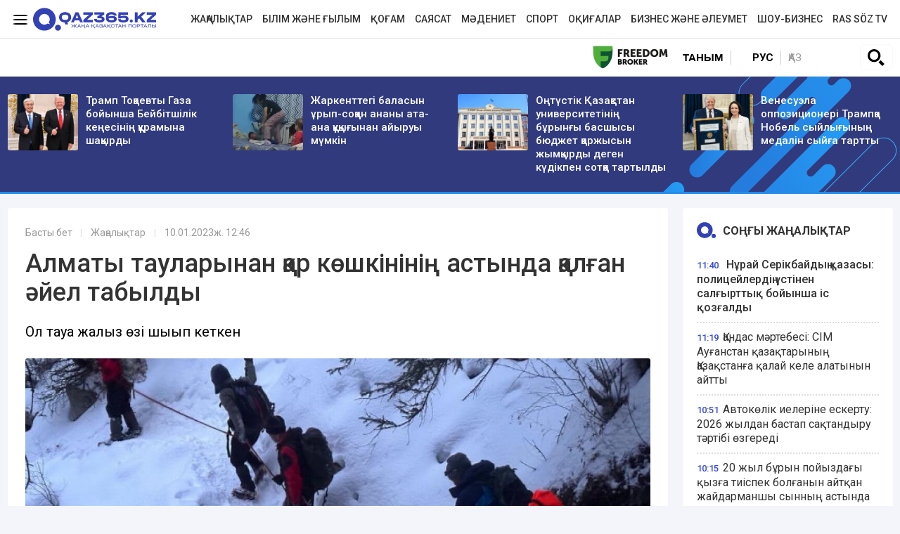

--- FILE ---
content_type: text/html; charset=UTF-8
request_url: https://qaz365.kz/news/542-almaty-taularynan-kar-koshkininin-astynda-kalgan-iel-tabyldy/
body_size: 13244
content:
<!DOCTYPE html>
<html lang="kk" prefix="og: http://ogp.me/ns#">
<head >
    <title>Алматы тауларынан қар көшкінінің астында қалған әйел табылды</title>
    <meta charset="UTF-8" />
<meta name="description" content="Ол тауға жалғыз өзі шығып кеткен" />
<meta name="robots" content="follow, index, max-snippet:-1, max-video-preview:-1, max-image-preview:large" />
<meta property="og:site_name" content="Qaz365.kz - Жаңа Қазақстан порталы" />
<meta property="og:title" content="Алматы тауларынан қар көшкінінің астында қалған әйел табылды" />
<meta property="og:headline" content="Qaz365.kz &minus; еліміздегі және әлемдегі маңызды оқиғалар туралы хабардар ететін қоғамдық-саяси және ақпараттық-сараптамалық интернет-басылым." />
<meta property="og:description" content="Ол тауға жалғыз өзі шығып кеткен" />
<meta property="og:url" content="https://qaz365.kz/news/542-almaty-taularynan-kar-koshkininin-astynda-kalgan-iel-tabyldy/" />
<meta property="og:image" content="https://qaz365.kz/cache/imagine/1200/uploads/news/2023/01/10/63bd1b79b3cf8347927672.jpeg" />
<meta property="og:type" content="article" />
<meta property="og:locale" content="kk-KZ" />
<meta property="article:tag" content="Алматы, Қар" />
<meta property="news_keywords" content="Алматы, Қар" />
<meta property="article:section" content="Жаңалықтар" />
<meta property="article:published_time" content="2023-01-10T12:46:00+05:00" />
<meta property="article:modified_time" content="2023-01-10T13:02:01+05:00" />
<meta property="og:updated_time" content="2023-01-10T13:02:01+05:00" />
<meta property="twitter:card" content="summary_large_image" />
<meta property="twitter:title" content="Алматы тауларынан қар көшкінінің астында қалған әйел табылды" />
<meta property="twitter:description" content="Ол тауға жалғыз өзі шығып кеткен" />
<meta property="og:image:alt" content="Алматы тауларынан қар көшкінінің астында қалған әйел табылды" />
<meta property="twitter:image" content="https://qaz365.kz/cache/imagine/1200/uploads/news/2023/01/10/63bd1b79b3cf8347927672.jpeg" />
<meta property="og:image:secure_url" content="https://qaz365.kz/cache/imagine/1200/uploads/news/2023/01/10/63bd1b79b3cf8347927672.jpeg" />
<meta property="og:image:width" content="1200" />
<meta property="og:image:height" content="675" />
<meta property="og:image:type" content="image/jpeg" />

    <link rel="canonical" href="https://qaz365.kz/news/542-almaty-taularynan-kar-koshkininin-astynda-kalgan-iel-tabyldy/"/>

    

    <link rel="apple-touch-icon" sizes="57x57" href="/build/favicons/apple-icon-57x57.png">
<link rel="apple-touch-icon" sizes="60x60" href="/build/favicons/apple-icon-60x60.png">
<link rel="apple-touch-icon" sizes="72x72" href="/build/favicons/apple-icon-72x72.png">
<link rel="apple-touch-icon" sizes="76x76" href="/build/favicons/apple-icon-76x76.png">
<link rel="apple-touch-icon" sizes="114x114" href="/build/favicons/apple-icon-114x114.png">
<link rel="apple-touch-icon" sizes="120x120" href="/build/favicons/apple-icon-120x120.png">
<link rel="apple-touch-icon" sizes="144x144" href="/build/favicons/apple-icon-144x144.png">
<link rel="apple-touch-icon" sizes="152x152" href="/build/favicons/apple-icon-152x152.png">
<link rel="apple-touch-icon" sizes="180x180" href="/build/favicons/apple-icon-180x180.png">
<link rel="icon" type="image/png" sizes="192x192"  href="/build/favicons/android-icon-192x192.png">
<link rel="icon" type="image/png" sizes="32x32" href="/build/favicons/favicon-32x32.png">
<link rel="icon" type="image/png" sizes="96x96" href="/build/favicons/favicon-96x96.png">
<link rel="icon" type="image/png" sizes="16x16" href="/build/favicons/favicon-16x16.png">
<link rel="manifest" href="/build/favicons/manifest.json">
<meta name="msapplication-TileColor" content="#ffffff">
<meta name="msapplication-TileImage" content="/build/favicons/ms-icon-144x144.png">
<meta name="theme-color" content="#ffffff">
    <meta name="viewport" content="width=device-width, initial-scale=1, shrink-to-fit=no">

                    <link rel="stylesheet" href="/build/app.575afd82.css">

        <link href="/custom.css?1767941057" type="text/css" rel="stylesheet"/>
    

    <link rel="stylesheet" href="/build/news.ef1382c7.css">

                <script type="application/ld+json">{"@context":"https:\/\/schema.org","@type":"WebSite","@id":"https:\/\/qaz365.kz\/#website","url":"https:\/\/qaz365.kz\/","name":"\u0410\u043b\u043c\u0430\u0442\u044b \u0442\u0430\u0443\u043b\u0430\u0440\u044b\u043d\u0430\u043d \u049b\u0430\u0440 \u043a\u04e9\u0448\u043a\u0456\u043d\u0456\u043d\u0456\u04a3 \u0430\u0441\u0442\u044b\u043d\u0434\u0430 \u049b\u0430\u043b\u0493\u0430\u043d \u04d9\u0439\u0435\u043b \u0442\u0430\u0431\u044b\u043b\u0434\u044b","potentialAction":{"@type":"SearchAction","target":"https:\/\/qaz365.kz\/search\/?search_text={search_term_string}","query-input":"required name=search_term_string"}}</script>
        <script type="application/ld+json">{"@context":"http:\/\/schema.org","@type":"WebPage","headline":"\u0410\u043b\u043c\u0430\u0442\u044b \u0442\u0430\u0443\u043b\u0430\u0440\u044b\u043d\u0430\u043d \u049b\u0430\u0440 \u043a\u04e9\u0448\u043a\u0456\u043d\u0456\u043d\u0456\u04a3 \u0430\u0441\u0442\u044b\u043d\u0434\u0430 \u049b\u0430\u043b\u0493\u0430\u043d \u04d9\u0439\u0435\u043b \u0442\u0430\u0431\u044b\u043b\u0434\u044b","url":"https:\/\/qaz365.kz\/","image":{"@type":"ImageObject","url":"https:\/\/qaz365.kz\/build\/images\/qazlogo.png","width":600,"height":110}}</script>
        <script type="application/ld+json">{"@context":"https:\/\/schema.org","@type":"Organization","@id":"https:\/\/qaz365.kz\/#organization","name":"Qaz365.kz","email":"info@qaz365.kz","url":"https:\/\/qaz365.kz\/","sameAs":[],"address":{"@type":"PostalAddress","streetAddress":"\u0443\u043b. \u0422\u043e\u0440\u0430\u0439\u0493\u044b\u0440\u043e\u0432 19 \u0430","addressLocality":"\u0433. \u0410\u043b\u043c\u0430\u0442\u044b","addressRegion":"\u0433. \u0410\u043b\u043c\u0430\u0442\u044b","postalCode":"010000","addressCountry":{"@type":"Country","name":"KZ"}},"contactPoint":{"@type":"ContactPoint","telephone":"+7 (701) 9440263","contactType":"technical support"},"logo":{"@type":"ImageObject","url":"https:\/\/qaz365.kz\/build\/images\/qazlogo.png","width":600,"height":110}}</script>
    

    <script type="application/ld+json">{"@context":"https:\/\/schema.org","@type":"NewsArticle","name":"\u0410\u043b\u043c\u0430\u0442\u044b \u0442\u0430\u0443\u043b\u0430\u0440\u044b\u043d\u0430\u043d \u049b\u0430\u0440 \u043a\u04e9\u0448\u043a\u0456\u043d\u0456\u043d\u0456\u04a3 \u0430\u0441\u0442\u044b\u043d\u0434\u0430 \u049b\u0430\u043b\u0493\u0430\u043d \u04d9\u0439\u0435\u043b \u0442\u0430\u0431\u044b\u043b\u0434\u044b","headline":"\u0410\u043b\u043c\u0430\u0442\u044b \u0442\u0430\u0443\u043b\u0430\u0440\u044b\u043d\u0430\u043d \u049b\u0430\u0440 \u043a\u04e9\u0448\u043a\u0456\u043d\u0456\u043d\u0456\u04a3 \u0430\u0441\u0442\u044b\u043d\u0434\u0430 \u049b\u0430\u043b\u0493\u0430\u043d \u04d9\u0439\u0435\u043b \u0442\u0430\u0431\u044b\u043b\u0434\u044b","description":"\u041e\u043b \u0442\u0430\u0443\u0493\u0430 \u0436\u0430\u043b\u0493\u044b\u0437 \u04e9\u0437\u0456 \u0448\u044b\u0493\u044b\u043f \u043a\u0435\u0442\u043a\u0435\u043d","articleBody":"\u0416\u043e\u0493\u0430\u043b\u0493\u0430\u043d \u04d9\u0439\u0435\u043b \u0410\u043b\u043c\u0430\u0430\u0440\u0430\u0441\u0430\u043d \u0442\u0430\u0443\u043b\u0430\u0440\u044b\u043d\u0430\u043d \u0442\u0430\u0431\u044b\u043b\u0434\u044b, \u0434\u0435\u043f \u0445\u0430\u0431\u0430\u0440\u043b\u0430\u0439\u0434\u044b qaz365.kz \u0442\u0456\u043b\u0448\u0456\u0441\u0456 \u0422\u0416\u041c \u0026quot;\u0420\u0416\u049a\u0416\u0026quot; \u041c\u041c \u0431\u0430\u0441\u043f\u0430\u0441\u04e9\u0437 \u049b\u044b\u0437\u043c\u0435\u0442\u0456\u043d\u0435 \u0441\u0456\u043b\u0442\u0435\u043c\u0435 \u0436\u0430\u0441\u0430\u043f.\r\n\r\n\u0412\u0435\u0434\u043e\u043c\u0441\u0442\u0432\u043e \u043c\u04d9\u043b\u0456\u043c\u0435\u0442\u0456\u043d\u0448\u0435, 7 \u049b\u0430\u04a3\u0442\u0430\u0440\u0434\u0430 1983 \u0436\u044b\u043b\u044b \u0442\u0443\u0493\u0430\u043d \u0442\u0443\u0440\u0438\u0441\u0442 \u04d9\u0439\u0435\u043b \u0442\u0430\u0443\u0493\u0430, \u0026quot;\u0422\u0435\u0440\u0440\u0430\u0026quot; \u0430\u043b\u0430\u04a3\u044b\u043d\u0430 \u0436\u0430\u043b\u0493\u044b\u0437 \u04e9\u0437\u0456 \u0448\u044b\u049b\u049b\u0430\u043d. \u0416\u0430\u044f\u0443 \u0441\u0435\u0440\u0443\u0435\u043d\u0434\u0435\u043f \u0431\u043e\u043b\u0493\u0430\u043d\u043d\u0430\u043d \u043a\u0435\u0439\u0456\u043d \u043e\u043b \u043a\u04e9\u043b\u0456\u043a\u043a\u0435 \u0442\u04af\u0441\u043a\u0435\u043d \u043a\u0435\u0437\u0434\u0435 \u0442\u0435\u043b\u0435\u0444\u043e\u043d\u044b\u043d \u0436\u04d9\u043d\u0435 \u0431\u0430\u049b\u044b\u043b\u0430\u0443 \u0442\u0430\u044f\u049b\u0448\u0430\u043b\u0430\u0440\u044b\u043d \u0436\u043e\u0493\u0430\u043b\u0442\u044b\u043f \u0430\u043b\u0493\u0430\u043d. \u04d8\u0439\u0435\u043b \u0442\u0430\u0443\u0434\u0430\u043d \u0442\u04af\u0441\u0456\u043f \u0431\u0430\u0440\u0430 \u0436\u0430\u0442\u049b\u0430\u043d\u0434\u0430, \u049b\u0430\u0440 \u043a\u04e9\u0448\u043a\u0456\u043d\u0456 \u0436\u04af\u0440\u0456\u043f, \u043e\u043b \u049b\u04b1\u043b\u0430\u043f \u049b\u0430\u043b\u0493\u0430\u043d. \u041e\u0441\u044b\u043b\u0430\u0439\u0448\u0430, \u043a\u04e9\u0448\u043a\u0456\u043d \u043e\u043d\u044b \u0026quot;\u041f\u0440\u043e\u0445\u043e\u0434\u043d\u0430\u044f\u0026quot; \u04e9\u0437\u0435\u043d\u0456\u043d\u0435 \u049b\u0430\u0440\u0430\u0439 \u0430\u043b\u044b\u043f \u043a\u0435\u0442\u043a\u0435\u043d.\r\n\r\n9 \u049b\u0430\u04a3\u0442\u0430\u0440\u0434\u0430 \u0441\u0430\u0493\u0430\u0442 5 \u0448\u0430\u043c\u0430\u0441\u044b\u043d\u0434\u0430 \u049a\u0420 \u0422\u0416\u041c \u0026quot;\u0420\u0416\u049a\u0416\u0026quot; \u041c\u041c \u043a\u0435\u0437\u0435\u043a\u0448\u0456 \u0431\u04e9\u043b\u0456\u043c\u0456\u043d\u0435 \u0410\u043b\u043c\u0430\u0430\u0440\u0430\u0441\u0430\u043d \u0448\u0430\u0442\u049b\u0430\u043b\u044b\u043d\u0434\u0430 \u0436\u043e\u0493\u0430\u043b\u0493\u0430\u043d \u04d9\u0439\u0435\u043b \u0442\u0443\u0440\u0430\u043b\u044b \u0448\u0430\u049b\u044b\u0440\u0443 \u043a\u0435\u043b\u0456\u043f \u0442\u04af\u0441\u043a\u0435\u043d. \u0416\u0435\u043a\u0435 \u049b\u04b1\u0440\u0430\u043c\u043d\u044b\u04a3 11 \u049b\u04b1\u0442\u049b\u0430\u0440\u0443\u0448\u044b\u0441\u044b, \u043e\u043d\u044b\u04a3 \u0456\u0448\u0456\u043d\u0434\u0435 1 \u043a\u0438\u043d\u043e\u043b\u043e\u0433\u0438\u044f \u0435\u0441\u0435\u043f\u0442\u043e\u0431\u044b\u043d\u0430\u043d \u0442\u04b1\u0440\u0430\u0442\u044b\u043d \u0436\u0435\u0434\u0435\u043b \u0442\u043e\u043f \u049b\u04b1\u0442\u049b\u0430\u0440\u0443\u0493\u0430 \u0448\u044b\u049b\u049b\u0430\u043d. \u0420\u0416\u049a\u0416 \u049b\u044b\u0437\u043c\u0435\u0442\u043a\u0435\u0440\u043b\u0435\u0440\u0456 \u0442\u0443\u0440\u0438\u0441\u0442\u0456 \u0442\u04af\u043d\u0456 \u0431\u043e\u0439\u044b \u0436\u0430\u0440\u0442\u0430\u0441\u0442\u044b \u0436\u04d9\u043d\u0435 \u049b\u0430\u0440\u043b\u044b \u0442\u0430\u0443\u043b\u0430\u0440\u0434\u0430\u043d \u0456\u0437\u0434\u0435\u0433\u0435\u043d. \u0406\u0437\u0434\u0435\u0443 \u0442\u04af\u043d\u0456 \u0431\u043e\u0439\u044b \u0436\u0430\u043b\u0493\u0430\u0441\u0442\u044b. \u0422\u04af\u043d\u0433\u0456 \u0441\u0430\u0493\u0430\u0442 4-\u043a\u0435 \u0442\u0430\u044f\u0443 \u0437\u0430\u0440\u0434\u0430\u043f \u0448\u0435\u043a\u043a\u0435\u043d \u0442\u0443\u0440\u0438\u0441\u0442 \u0442\u0430\u0431\u044b\u043b\u0434\u044b.\r\n\r\n\u0420\u0416\u049a\u0416 \u049b\u04b1\u0442\u049b\u0430\u0440\u0443\u0448\u044b\u043b\u0430\u0440\u044b \u0431\u0430\u0440\u043b\u044b\u049b \u049b\u0430\u0436\u0435\u0442 \u043a\u04e9\u043c\u0435\u043a \u043a\u04e9\u0440\u0441\u0435\u0442\u0456\u043f, \u0442\u0443\u0440\u0438\u0441\u0442\u0442\u0456 \u041f\u0440\u043e\u0445\u043e\u0434\u043d\u043e\u0435 \u0448\u0430\u0442\u049b\u0430\u043b\u044b\u043d\u0430 \u049b\u0430\u0440\u0430\u0439 \u0442\u0430\u0441\u044b\u043c\u0430\u043b\u0434\u0430\u0493\u0430\u043d. \u041a\u0435\u0439\u0456\u043d \u0437\u0430\u0440\u0434\u0430\u043f \u0448\u0435\u0433\u0443\u0448\u0456 \u0410\u041c\u041e \u0431\u0440\u0438\u0433\u0430\u0434\u0430\u0441\u044b\u043d\u0430 \u0442\u0430\u0431\u044b\u0441\u0442\u0430\u043b\u0493\u0430\u043d.","dateCreated":"2023-01-10T14:02:01+06:00","datePublished":"2023-01-10T12:46:00+05:00","dateModified":"2023-01-10T13:02:01+05:00","articleSection":"\u0416\u0430\u04a3\u0430\u043b\u044b\u049b\u0442\u0430\u0440","publisher":{"@type":"Organization","name":"Qaz365.kz","url":"\/","address":{"@type":"PostalAddress","streetAddress":"\u0443\u043b. \u0422\u043e\u0440\u0430\u0439\u0493\u044b\u0440\u043e\u0432 19 \u0430","addressLocality":"\u0433. \u0410\u043b\u043c\u0430\u0442\u044b","addressRegion":"\u0433. \u0410\u043b\u043c\u0430\u0442\u044b","postalCode":"010000","addressCountry":{"@type":"Country","name":"KZ"}},"contactPoint":{"@type":"ContactPoint","telephone":"+7 (701) 9440263","contactType":"technical support"},"logo":{"@type":"ImageObject","url":"https:\/\/qaz365.kz\/build\/images\/qazlogo.png","width":600,"height":110},"sameAs":[]},"url":"https:\/\/qaz365.kz\/news\/542-almaty-taularynan-kar-koshkininin-astynda-kalgan-iel-tabyldy\/","mainEntityOfPage":{"@type":"WebPage","@id":"https:\/\/qaz365.kz\/news\/542-almaty-taularynan-kar-koshkininin-astynda-kalgan-iel-tabyldy\/","name":"\u0410\u043b\u043c\u0430\u0442\u044b \u0442\u0430\u0443\u043b\u0430\u0440\u044b\u043d\u0430\u043d \u049b\u0430\u0440 \u043a\u04e9\u0448\u043a\u0456\u043d\u0456\u043d\u0456\u04a3 \u0430\u0441\u0442\u044b\u043d\u0434\u0430 \u049b\u0430\u043b\u0493\u0430\u043d \u04d9\u0439\u0435\u043b \u0442\u0430\u0431\u044b\u043b\u0434\u044b"},"author":{"@type":"Person","name":"Qaz365","url":"https:\/\/qaz365.kz\/author\/1\/"},"image":{"@type":"ImageObject","url":"https:\/\/qaz365.kz\/cache\/imagine\/1200\/uploads\/news\/2023\/01\/10\/63bd1b79b3cf8347927672.jpeg","width":1200,"height":675}}</script>
    <script type="application/ld+json">{"@context":"https:\/\/schema.org","@type":"hentry","entry-title":"\u0410\u043b\u043c\u0430\u0442\u044b \u0442\u0430\u0443\u043b\u0430\u0440\u044b\u043d\u0430\u043d \u049b\u0430\u0440 \u043a\u04e9\u0448\u043a\u0456\u043d\u0456\u043d\u0456\u04a3 \u0430\u0441\u0442\u044b\u043d\u0434\u0430 \u049b\u0430\u043b\u0493\u0430\u043d \u04d9\u0439\u0435\u043b \u0442\u0430\u0431\u044b\u043b\u0434\u044b","published":"2023-01-10T12:46:00+05:00","updated":"2023-01-10T13:02:01+05:00"}</script>
    <script type="application/ld+json">{"@context":"https:\/\/schema.org","@type":"BreadcrumbList","itemListElement":[{"@type":"ListItem","position":1,"item":{"@id":"https:\/\/qaz365.kz\/","url":"https:\/\/qaz365.kz\/","name":"\u0410\u043b\u043c\u0430\u0442\u044b \u0442\u0430\u0443\u043b\u0430\u0440\u044b\u043d\u0430\u043d \u049b\u0430\u0440 \u043a\u04e9\u0448\u043a\u0456\u043d\u0456\u043d\u0456\u04a3 \u0430\u0441\u0442\u044b\u043d\u0434\u0430 \u049b\u0430\u043b\u0493\u0430\u043d \u04d9\u0439\u0435\u043b \u0442\u0430\u0431\u044b\u043b\u0434\u044b"}},{"@type":"ListItem","position":2,"item":{"@id":"https:\/\/qaz365.kz\/news\/","url":"https:\/\/qaz365.kz\/news\/","name":"\u0416\u0430\u04a3\u0430\u043b\u044b\u049b\u0442\u0430\u0440"}},{"@type":"ListItem","position":3,"item":{"@id":"https:\/\/qaz365.kz\/news\/542-almaty-taularynan-kar-koshkininin-astynda-kalgan-iel-tabyldy\/","url":"https:\/\/qaz365.kz\/news\/542-almaty-taularynan-kar-koshkininin-astynda-kalgan-iel-tabyldy\/","name":"\u0410\u043b\u043c\u0430\u0442\u044b \u0442\u0430\u0443\u043b\u0430\u0440\u044b\u043d\u0430\u043d \u049b\u0430\u0440 \u043a\u04e9\u0448\u043a\u0456\u043d\u0456\u043d\u0456\u04a3 \u0430\u0441\u0442\u044b\u043d\u0434\u0430 \u049b\u0430\u043b\u0493\u0430\u043d \u04d9\u0439\u0435\u043b \u0442\u0430\u0431\u044b\u043b\u0434\u044b"}}]}</script>

            <link href="https://qaz365.kz/amp/news/542-almaty-taularynan-kar-koshkininin-astynda-kalgan-iel-tabyldy/"
          rel="amphtml"/>

    <!-- Google tag (gtag.js) -->
<script async src="https://www.googletagmanager.com/gtag/js?id=G-7TDHHTPYBX"></script>
<script>
    window.dataLayer = window.dataLayer || [];
    function gtag(){dataLayer.push(arguments);}
    gtag('js', new Date());

    gtag('config', 'G-7TDHHTPYBX');
</script>    <!-- Yandex.Metrika counter -->
<script type="text/javascript" >
    (function(m,e,t,r,i,k,a){m[i]=m[i]||function(){(m[i].a=m[i].a||[]).push(arguments)};
        m[i].l=1*new Date();
        for (var j = 0; j < document.scripts.length; j++) {if (document.scripts[j].src === r) { return; }}
        k=e.createElement(t),a=e.getElementsByTagName(t)[0],k.async=1,k.src=r,a.parentNode.insertBefore(k,a)})
    (window, document, "script", "https://mc.yandex.ru/metrika/tag.js", "ym");

    ym(90662663, "init", {
        clickmap:true,
        trackLinks:true,
        accurateTrackBounce:true
    });
</script>
<noscript><div><img src="https://mc.yandex.ru/watch/90662663" style="position:absolute; left:-9999px;" alt="" /></div></noscript>
<!-- /Yandex.Metrika counter -->
            <!--В <head> сайта один раз добавьте код загрузчика-->
        <script>window.yaContextCb = window.yaContextCb || []</script>
        <script src="https://yandex.ru/ads/system/context.js" defer></script>
        <script charset="UTF-8" src="//web.webpushs.com/js/push/97c245552ba6cdb1b33fd2f85d931c38_1.js" defer></script>
        <!--LiveInternet counter--><script>
        new Image().src = "https://counter.yadro.ru/hit?r"+
            escape(document.referrer)+((typeof(screen)=="undefined")?"":
                ";s"+screen.width+"*"+screen.height+"*"+(screen.colorDepth?
                    screen.colorDepth:screen.pixelDepth))+";u"+escape(document.URL)+
            ";h"+escape(document.title.substring(0,150))+
            ";"+Math.random();</script><!--/LiveInternet-->
        <link rel="preconnect" href="https://fonts.googleapis.com">
    <link rel="preconnect" href="https://fonts.gstatic.com" crossorigin>
    <link href="https://fonts.googleapis.com/css2?family=Roboto:ital,wght@0,400;0,500;0,700;1,400;1,500;1,700&display=swap" rel="stylesheet">
</head>
<body class="">
    <header class="header">
    <div class=" --border-bottom">
        <div class="container ">
            <div class="row xl-pt-10 xl-pb-10">
                <div class="col-xl-3 d-flex align-items-center">
                    <a class="menu-bars d-block" title="Меню сайта"
                       onclick="document.getElementById('offCanvasLeftOverlap').classList.add('is-open');document.getElementById('js-off-canvas-overlay').classList.add('is-visible');"

                    ><i><span></span><span></span><span></span></i></a>
                    <a href="/" class="d-block"><img
                                src="/uploads/365-logo.svg"
                                alt="Qaz365.kz логотип"
                                width="175" height="33"
                        ></a>
                </div>
                <div class="col-xl-9 d-flex align-items-center justify-content-end">
                    <nav class="navbar navbar-expand-lg navbar-light ">
    <div class="collapse navbar-collapse" id="navbarSupportedContent">
        <ul class="navbar-nav me-auto mb-2 mb-lg-0">
                            <li class="nav-item d-flex align-items-center justify-content-center">
                    <a class="nav-link xl-pb-0 xl-pt-0 xl-pl-15 nav-link--news active"
                       aria-current="page"                       href="/news/">Жаңалықтар</a>
                </li>
                            <li class="nav-item d-flex align-items-center justify-content-center">
                    <a class="nav-link xl-pb-0 xl-pt-0 xl-pl-15 nav-link--education "
                                              href="/education/">Білім және ғылым</a>
                </li>
                            <li class="nav-item d-flex align-items-center justify-content-center">
                    <a class="nav-link xl-pb-0 xl-pt-0 xl-pl-15 nav-link--society "
                                              href="/society/">Қоғам</a>
                </li>
                            <li class="nav-item d-flex align-items-center justify-content-center">
                    <a class="nav-link xl-pb-0 xl-pt-0 xl-pl-15 nav-link--politics "
                                              href="/politics/">Саясат</a>
                </li>
                            <li class="nav-item d-flex align-items-center justify-content-center">
                    <a class="nav-link xl-pb-0 xl-pt-0 xl-pl-15 nav-link--culture "
                                              href="/culture/">Мәдениет</a>
                </li>
                            <li class="nav-item d-flex align-items-center justify-content-center">
                    <a class="nav-link xl-pb-0 xl-pt-0 xl-pl-15 nav-link--sport "
                                              href="/sport/">Спорт</a>
                </li>
                            <li class="nav-item d-flex align-items-center justify-content-center">
                    <a class="nav-link xl-pb-0 xl-pt-0 xl-pl-15 nav-link--incidents "
                                              href="/incidents/">Оқиғалар</a>
                </li>
                            <li class="nav-item d-flex align-items-center justify-content-center">
                    <a class="nav-link xl-pb-0 xl-pt-0 xl-pl-15 nav-link--business-society "
                                              href="/business-society/">Бизнес және әлеумет</a>
                </li>
                        <li class="nav-item d-flex align-items-center justify-content-center">
                <a class="nav-link xl-pb-0 xl-pt-0 xl-pl-15 nav-link--"
                   href="/show-business/">Шоу-бизнес</a>
            </li>
            <li class="nav-item d-flex align-items-center justify-content-center">
                <a class="nav-link xl-pb-0 xl-pt-0 xl-pl-15 nav-link--"
                   href="/tag/video/">Ras söz TV</a>
            </li>
        </ul>
    </div>
</nav>
                    </div>            </div>
        </div>
    </div>
    <div class=" --border-bottom">
        <div class="container ">
            <div class="row">
                <div class="col-10 d-flex align-items-center tag-line xl-pt-10 xl-pb-10">
            <div class="head-adv">
                <a href="https://fbroker.kz/ru?utm_source=qaz365.kz&utm_medium=banner&utm_campaign=PR_2025" target="_blank" rel="nofollow"><img src="/frbr.jpg" alt="Freedom Broker" title="Freedom Broker" height="33" width="107"></a>
        </div>
</div>                <div class="col-2 d-flex justify-content-center align-items-center">
                    <a href="https://qaz365.kz/tanym/" class="secondary-mmenu">Таным</a>                    <div class="languages  d-flex justify-content-center align-items-center w-50">
                        <a href="https://ru.qaz365.kz/" class="languages__link xl-mr-10 ">Рус</a>
                        <a href="#" class="languages__link languages__link--active border-left xl-pl-10">Қаз</a>
                    </div>
                    <div class="w-50 text-right">
                                                <button type="button" class="btn btn-outline-light" data-bs-toggle="modal"
                                data-bs-target="#searchPopupModal">
                            <img src="/build/images/617e5803be2ba82be4c758dc_iconmonstr-magnifier-3.svg"
                                 alt="search" width="24" height="24">
                        </button>
                                                                    </div>
                </div>
            </div>

        </div>
    </div>
</header>
<div class="off-canvas position-left" id="offCanvasLeftOverlap">
    <div class="d-flex justify-content-between align-items-center xl-mt-20">
        <div>
        </div>
        <div class="close-button text-center"
             onclick="document.getElementById('offCanvasLeftOverlap').classList.remove('is-open');document.getElementById('js-off-canvas-overlay').classList.remove('is-visible');"
        >
            <span>×</span>
        </div>
    </div>


    <form role="search" method="get" action="/search/" id="sidebarForm"
          class="xl-mt-20 xl-mb-20">
        <input class="searchInput" type="text" name="search_text" autocomplete="off" placeholder="Сайт бойынша іздеу"
               title="Іздеу">
        <button class="searchBtn" type="button" form="searchModalInput2" title="Пойск по сайту"
                onclick="document.getElementById('sidebarForm').submit();">
            <svg version="1.1" id="Capa_1" xmlns="http://www.w3.org/2000/svg" xmlns:xlink="http://www.w3.org/1999/xlink"
                 x="0px" y="0px" viewBox="0 0 192.904 192.904" style="enable-background:new 0 0 192.904 192.904;"
                 xml:space="preserve">
<path d="M190.707,180.101l-47.078-47.077c11.702-14.072,18.752-32.142,18.752-51.831C162.381,36.423,125.959,0,81.191,0
	C36.422,0,0,36.423,0,81.193c0,44.767,36.422,81.187,81.191,81.187c19.688,0,37.759-7.049,51.831-18.751l47.079,47.078
	c1.464,1.465,3.384,2.197,5.303,2.197c1.919,0,3.839-0.732,5.304-2.197C193.637,187.778,193.637,183.03,190.707,180.101z M15,81.193
	C15,44.694,44.693,15,81.191,15c36.497,0,66.189,29.694,66.189,66.193c0,36.496-29.692,66.187-66.189,66.187
	C44.693,147.38,15,117.689,15,81.193z"></path>
                <g>
                </g>
                <g>
                </g>
                <g>
                </g>
                <g>
                </g>
                <g>
                </g>
                <g>
                </g>
                <g>
                </g>
                <g>
                </g>
                <g>
                </g>
                <g>
                </g>
                <g>
                </g>
                <g>
                </g>
                <g>
                </g>
                <g>
                </g>
                <g>
                </g>
</svg>
        </button>
    </form>


    <ul class="vertical menu align-center side-menu xl-ml-0 xl-pl-0 xs-pl-0">
                            <li class="menu-item"><a
                        href="/news/">Жаңалықтар</a></li>
                    <li class="menu-item"><a
                        href="/education/">Білім және ғылым</a></li>
                    <li class="menu-item"><a
                        href="/society/">Қоғам</a></li>
                    <li class="menu-item"><a
                        href="/politics/">Саясат</a></li>
                    <li class="menu-item"><a
                        href="/culture/">Мәдениет</a></li>
                    <li class="menu-item"><a
                        href="/sport/">Спорт</a></li>
                    <li class="menu-item"><a
                        href="/incidents/">Оқиғалар</a></li>
                    <li class="menu-item"><a
                        href="/business-society/">Бизнес және әлеумет</a></li>
                <li class="menu-item"><a
                    href="/show-business/">Шоу-бизнес</a></li>
        <li class="menu-item"><a
                    href="/baspanaly-bol/">Баспаналы бол!</a></li>
        <li class="menu-item"><a
                    href="/qarzhy-sauattylygy/">Қаржы сауаттылық</a></li>
        <li class="menu-item"><a
                    href="/tani-saudyn-zhany-sau/">Тәні саудың жаны сау</a></li>
        <li class="menu-item"><a
                    href="/zan-zhane-tartip/">Заң және тәртіп</a></li>
        <li class="menu-item"><a
                    href="/ekonomika/">Экономика</a></li>
    </ul>

    <ul class="side-menu side-menu2 xl-mt-20 xl-pl-0 xs-pl-0">
        <li id="menu-item-22" class="menu-item menu-item-type-post_type menu-item-object-page menu-item-22"><a
                    href="/page/about/">Редакция туралы</a></li>
        <li id="menu-item-21" class="menu-item menu-item-type-post_type menu-item-object-page menu-item-21"><a
                    href="/page/contacts/">Байланыс</a></li>
        <li id="menu-item-23"
            class="menu-item menu-item-type-post_type menu-item-object-page menu-item-privacy-policy menu-item-23"><a
                    href="/page/rules/">Сайт материалын пайдалану ережесі</a></li>
        <li id="menu-item-24" class="menu-item menu-item-type-post_type menu-item-object-page menu-item-24"><a
                    href="/page/reklama/">Сайтқа жарнама беру</a></li>
    </ul>

    
                                                                                                                                                                                                                                                                                                                                    </div>
<div class="js-off-canvas-overlay is-overlay-fixed" id="js-off-canvas-overlay"
     onclick="document.getElementById('offCanvasLeftOverlap').classList.remove('is-open');document.getElementById('js-off-canvas-overlay').classList.remove('is-visible');"
></div>
            <section class="top-line xl-pt-25 xl-pb-25 xl-mb-20">
        <div class="container">
            <div class="row">
                                    <div class="col-3 news">
                        <div class="row">
                            <div class="col-4">
                                <a href="/politics/16602-tramp-tokaevty-gaza-boiynsha-beibitshilik-kenesinin-ku-ramyna-shakyrdy/" title="Трамп Тоқаевты Газа бойынша Бейбітшілік кеңесінің құрамына шақырды">
                                    <img src="https://qaz365.kz/cache/imagine/300x175/uploads/news/2026/01/19/696ddbc2ad41f553670213.jpg"
                                         width="100"
                                          alt="Трамп Тоқаевты Газа бойынша Бейбітшілік кеңесінің құрамына шақырды" class="news__image "></a>
                            </div>
                            <div class="col-8">
                                <a href="/politics/16602-tramp-tokaevty-gaza-boiynsha-beibitshilik-kenesinin-ku-ramyna-shakyrdy/"
                                   class="news__link d-block xl-pl-5"
                                   title="Трамп Тоқаевты Газа бойынша Бейбітшілік кеңесінің құрамына шақырды"
                                >Трамп Тоқаевты Газа бойынша Бейбітшілік кеңесінің құрамына шақырды</a>
                            </div>
                        </div>
                    </div>
                                    <div class="col-3 news">
                        <div class="row">
                            <div class="col-4">
                                <a href="/incidents/16601-zharkenttegi-balasyn-uryp-sokk-an-anany-ata-ana-ku-kygynan-aiyruy-mumkin/" title="Жаркенттегі баласын ұрып-соққан ананы ата-ана құқығынан айыруы мүмкін">
                                    <img src="https://qaz365.kz/cache/imagine/300x175/uploads/news/2026/01/19/696dd48111e0f101759229.jpeg"
                                         width="100"
                                          alt="Жаркенттегі баласын ұрып-соққан ананы ата-ана құқығынан айыруы мүмкін" class="news__image "></a>
                            </div>
                            <div class="col-8">
                                <a href="/incidents/16601-zharkenttegi-balasyn-uryp-sokk-an-anany-ata-ana-ku-kygynan-aiyruy-mumkin/"
                                   class="news__link d-block xl-pl-5"
                                   title="Жаркенттегі баласын ұрып-соққан ананы ата-ана құқығынан айыруы мүмкін"
                                >Жаркенттегі баласын ұрып-соққан ананы ата-ана құқығынан айыруы мүмкін</a>
                            </div>
                        </div>
                    </div>
                                    <div class="col-3 news">
                        <div class="row">
                            <div class="col-4">
                                <a href="/zan-zhane-tartip/16599-ontustik-kazakstan-universitetinin-buryngy-basshysy-biudzhet-karzhysyn-zhymkyrdy-degen-kudikpen-sotka-tartyldy/" title="Оңтүстік Қазақстан университетінің бұрынғы басшысы бюджет қаржысын жымқырды деген күдікпен сотқа тартылды">
                                    <img src="https://qaz365.kz/cache/imagine/300x175/uploads/news/2026/01/19/696dbf614a425924776593.jpg"
                                         width="100"
                                          alt="Оңтүстік Қазақстан университетінің бұрынғы басшысы бюджет қаржысын жымқырды деген күдікпен сотқа тартылды" class="news__image "></a>
                            </div>
                            <div class="col-8">
                                <a href="/zan-zhane-tartip/16599-ontustik-kazakstan-universitetinin-buryngy-basshysy-biudzhet-karzhysyn-zhymkyrdy-degen-kudikpen-sotka-tartyldy/"
                                   class="news__link d-block xl-pl-5"
                                   title="Оңтүстік Қазақстан университетінің бұрынғы басшысы бюджет қаржысын жымқырды деген күдікпен сотқа тартылды"
                                >Оңтүстік Қазақстан университетінің бұрынғы басшысы бюджет қаржысын жымқырды деген күдікпен сотқа тартылды</a>
                            </div>
                        </div>
                    </div>
                                    <div class="col-3 news">
                        <div class="row">
                            <div class="col-4">
                                <a href="/politics/16567-venesuela-oppozitsioneri-trampka-nobel-syilygynyn-medalin-syiga-tartty/" title="Венесуэла оппозиционері Трампқа Нобель сыйлығының медалін сыйға тартты">
                                    <img src="https://qaz365.kz/cache/imagine/300x175/uploads/news/2026/01/16/6969db339e586769956580.jpg"
                                         width="100"
                                          alt="Венесуэла оппозиционері Трампқа Нобель сыйлығының медалін сыйға тартты" class="news__image "></a>
                            </div>
                            <div class="col-8">
                                <a href="/politics/16567-venesuela-oppozitsioneri-trampka-nobel-syilygynyn-medalin-syiga-tartty/"
                                   class="news__link d-block xl-pl-5"
                                   title="Венесуэла оппозиционері Трампқа Нобель сыйлығының медалін сыйға тартты"
                                >Венесуэла оппозиционері Трампқа Нобель сыйлығының медалін сыйға тартты</a>
                            </div>
                        </div>
                    </div>
                            </div>
        </div>
    </section>

    <div class="news-view  xl-pb-10 xl-mb-20">
        <div class="container xl-pb-40 --border-bottom">
            <div class="row">
                <div class="col-xl-9 ">
                    <div class="news-view__wrapper xl-p-25 xl-pt-20 xl-mb-20"
     data-url="/news/542-almaty-taularynan-kar-koshkininin-astynda-kalgan-iel-tabyldy/"
     data-title="Алматы тауларынан қар көшкінінің астында қалған әйел табылды"
     data-id="542"
>
    <nav aria-label="breadcrumb xl-pb-15">
        <ol class="breadcrumb">
            <li class="breadcrumb-item">
                <a href="/" class="breadcrumbs__link">Басты бет</a>
            </li>
            <li class="breadcrumb-item " aria-current="page">Жаңалықтар</li>
            <li class="breadcrumb-item breadcrumbs__date active" aria-current="page">10.01.2023ж.    12:46</li>
        </ol>
    </nav>

    <h1 class="news__title xl-pb-15">Алматы тауларынан қар көшкінінің астында қалған әйел табылды</h1>

    <div class="news__extract"><p>Ол тауға жалғыз өзі шығып кеткен</p></div>

            <img src="https://qaz365.kz/cache/imagine/1200/uploads/news/2023/01/10/63bd1b79b3cf8347927672.jpeg" alt="Алматы тауларынан қар көшкінінің астында қалған әйел табылды" class="news__image xl-mt-10 xl-mb-10">
                    <div class="news__image-caption xl-mb-20 xl-pl-5">tengrinews.kz</div>
            
    
    <div class="xl-ml-40 xl-mr-40 xl-mb-40">
        <div class="news__text xl-mb-40">
            <p>Жоғалған әйел Алмаарасан тауларынан табылды, деп хабарлайды <a href="https://qaz365.kz/">qaz365.kz</a> тілшісі ТЖМ &quot;РЖҚЖ&quot; ММ баспасөз қызметіне сілтеме жасап.</p>

<p>Ведомство мәліметінше, 7 қаңтарда 1983 жылы туған турист әйел тауға, &quot;Терра&quot; алаңына жалғыз өзі шыққан. Жаяу серуендеп болғаннан кейін ол көлікке түскен кезде телефонын және бақылау таяқшаларын жоғалтып алған. Әйел таудан түсіп бара жатқанда, қар көшкіні жүріп, ол құлап қалған. Осылайша, көшкін оны &quot;Проходная&quot; өзеніне қарай алып кеткен.</p>

<p>9 қаңтарда сағат 5 шамасында ҚР ТЖМ &quot;РЖҚЖ&quot; ММ кезекші бөліміне Алмаарасан шатқалында жоғалған әйел туралы шақыру келіп түскен. Жеке құрамның 11 құтқарушысы, оның ішінде 1 кинология есептобынан тұратын жедел топ құтқаруға шыққан. РЖҚЖ қызметкерлері туристі түні бойы жартасты және қарлы таулардан іздеген. Іздеу түні бойы жалғасты. Түнгі сағат 4-ке таяу зардап шеккен турист табылды.</p>

<p>РЖҚЖ құтқарушылары барлық қажет көмек көрсетіп, туристті Проходное шатқалына қарай тасымалдаған. Кейін зардап шегуші АМО бригадасына табысталған.</p>

                    </div>

        
        <div class="undertext-adv">
                            <!--AdFox START-->
                <!--Площадка: Qaz365.kz / * / *-->
                <!--Тип баннера: Desktop | Intext | KAZ-->
                <!--Расположение: верх страницы-->
                <div id="adfox_16962711439528542"></div>
                <script>
                    window.yaContextCb.push(()=>{
                        Ya.adfoxCode.create({
                            ownerId: 1507314,
                            containerId: 'adfox_16962711439528542',
                            params: {
                                pp: 'g',
                                ps: 'gwyn',
                                p2: 'ipke'
                            }
                        })
                    })
                </script>
                    </div>

        <div class="tgtext">
            <p>Біздің<a href="https://t.me/qaz365kz" target="_blank">Telegram</a> каналына жазылып, соңғы ақпаратты оқыңыз. Егер хабарлама жолдағыңыз келсе, <a href="tel:+77027812411">WhatsApp</a> мессенжеріне жазыңыз.</p>
        </div>

                    <div class="tags xl-mb-40">
                                    <a href="/tag/almaty/"
                       class="tags__link xl-mr-10">#Алматы</a>
                                    <a href="/tag/kar/"
                       class="tags__link xl-mr-10">#Қар</a>
                            </div>
        
            </div>
</div>
<div class="underpartnernews-adv">
        </div>
                                        <section class="last-section  xl-pb-20">
    <div class="category xl-p-20 xl-pt-20 xl-mb-20">
        <h3 class="category__title d-flex align-items-center xl-pb-20 xl-pl-10">
            Бөлім жаңалықтары
        </h3>
        <div class="row">
            <div class="col-xl-7">
                                                            <a href="/news/" class="block-section__link-all">
                            Тағы оқыңыз
                        </a>

                        <div class="category__wrapper">
                            <a href="/news/16628-ozin-rukhani-t-limger-dep-tanystyrgan-nazarbaevtyn-zhieni-shveitsariiada-spiker-bolmak/"><img
                                        src="https://qaz365.kz/cache/imagine/500x270/uploads/news/2026/01/20/696f5706b9a74358988490.jpeg"
                                        alt="Өзін рухани тәлімгер деп таныстырған Назарбаевтың жиені Швейцарияда спикер болмақ"
                                        class="news__image news__image--big xl-mb-10"></a>
                            <div class="news__date">20.01.2026ж.    15:12</div>
                            <h4>
                                <a href="/news/16628-ozin-rukhani-t-limger-dep-tanystyrgan-nazarbaevtyn-zhieni-shveitsariiada-spiker-bolmak/"
                                   class="news__link news__link--first">Өзін рухани тәлімгер деп таныстырған Назарбаевтың жиені Швейцарияда спикер болмақ</a>
                            </h4>
                            <div class="news__extract">
                                Тұңғыш президенттің жиені шетелде рухани шарада сөз сөйлейді
                            </div>
                        </div>
                                                                                                                                                            </div>
            <div class="col-xl-5">
                                                                                                <div class="news xl-mb-15">
                            <div class="d-flex">
                                <div class="lastnews-tittle-div">
                                <h5 class="xl-mb-10">
                                    <a href="/news/16626-kazakstanda-endi-tagaiyndalatyn-vitse-prezident-kandai-mindetterdi-atkarady/" class="news__link news__link--second" title="Қазақстанда енді тағайындалатын вице-президент қандай міндеттерді атқарады?">
                                        Қазақстанда енді тағайындалатын вице-президент қандай міндеттерді атқарады?
                                    </a>
                                </h5>
                                </div>
                                <div class="lastnews-pic-div">
                                <a href="/news/16626-kazakstanda-endi-tagaiyndalatyn-vitse-prezident-kandai-mindetterdi-atkarady/" title="Қазақстанда енді тағайындалатын вице-президент қандай міндеттерді атқарады?">
                                    <img src="https://qaz365.kz/cache/imagine/300x175/uploads/news/2026/01/20/696f4cdc29703829395700.jpeg" width="181" sizes="100px" alt="Қазақстанда енді тағайындалатын вице-президент қандай міндеттерді атқарады?" class="news__image news__image--small">
                                </a>
                                </div>
                            </div>
                            <div class="news__extract">
                                Құрылтайда мемлекет басшысы басқару жүйесіне өзгерістер енгізуді ұсынды
                            </div>
                        </div>
                                                                                <div class="news xl-mb-15">
                            <div class="d-flex">
                                <div class="lastnews-tittle-div">
                                <h5 class="xl-mb-10">
                                    <a href="/news/16618-m-zhilis-deputaty-14-zhaska-deiingi-balalarga-leumettik-zhelilerge-kirudi-shekteudi-usyndy/" class="news__link news__link--second" title="Мәжіліс депутаты 14 жасқа дейінгі балаларға әлеуметтік желілерге кіруді шектеуді ұсынды">
                                        Мәжіліс депутаты 14 жасқа дейінгі балаларға әлеуметтік желілерге кіруді шектеуді ұсынды
                                    </a>
                                </h5>
                                </div>
                                <div class="lastnews-pic-div">
                                <a href="/news/16618-m-zhilis-deputaty-14-zhaska-deiingi-balalarga-leumettik-zhelilerge-kirudi-shekteudi-usyndy/" title="Мәжіліс депутаты 14 жасқа дейінгі балаларға әлеуметтік желілерге кіруді шектеуді ұсынды">
                                    <img src="https://qaz365.kz/cache/imagine/300x175/uploads/news/2026/01/20/696f2e15416a5026426244.webp" width="181" sizes="100px" alt="Мәжіліс депутаты 14 жасқа дейінгі балаларға әлеуметтік желілерге кіруді шектеуді ұсынды" class="news__image news__image--small">
                                </a>
                                </div>
                            </div>
                            <div class="news__extract">
                                
                            </div>
                        </div>
                                                                                <div class="news xl-mb-15">
                            <div class="d-flex">
                                <div class="lastnews-tittle-div">
                                <h5 class="xl-mb-10">
                                    <a href="/news/16612-orda-kz-saityna-zhana-bas-redaktor-tagaiyndaldy/" class="news__link news__link--second" title="Orda.kz сайтына жаңа бас редактор тағайындалды">
                                        Orda.kz сайтына жаңа бас редактор тағайындалды
                                    </a>
                                </h5>
                                </div>
                                <div class="lastnews-pic-div">
                                <a href="/news/16612-orda-kz-saityna-zhana-bas-redaktor-tagaiyndaldy/" title="Orda.kz сайтына жаңа бас редактор тағайындалды">
                                    <img src="https://qaz365.kz/cache/imagine/300x175/uploads/news/2026/01/19/696e2f46a7031788600869.webp" width="181" sizes="100px" alt="Orda.kz сайтына жаңа бас редактор тағайындалды" class="news__image news__image--small">
                                </a>
                                </div>
                            </div>
                            <div class="news__extract">
                                Бұрынғы бас редактор Гүлнәр Бажкенова үйқамаққа қамалған
                            </div>
                        </div>
                                                </div>
        </div>
    </div>
</section>
                    
                    <div id="next-prev-news" class="next-prev-news">
                        <div class="next-prev-news__wrapper d-flex">
                                                                            <div class="next news xl-pt-20 xl-pb-20 xl-pl-25">
                                <p class="next-prev-tittle">Келесі жаңалық</p>
                                <a href="/news/546-zhetisu-oblysynda-6-zhasar-bala-karyndasyn-pyshaktap-tastady/"
                                   rel="dofollow"
                                class="news__link"
                                >
                                    Жетісу облысында 6 жасар бала қарындасын пышақтап өлтірді
                                </a>
                            </div>
                        
                                                                            <div class="prev news xl-pt-20 xl-pb-20 xl-pr-25">
                                <p class="next-prev-tittle">Алдыңғы жаңалықтар</p>
                                <a href="/news/535-elimizde-ui-bagasy-birneshe-zhylda-algash-ret-tomendedi/"
                                   rel="dofollow"
                                   class="news__link"
                                >
                                    Елімізде үй бағасы бірнеше жылда алғаш рет төмендеді
                                </a>
                            </div>
                                                </div>
                    </div>

                    <div class="next-materials"></div>
                </div>
                <div class="col-xl-3">
                    <div class="lenta">
    <div class="xl-pl-20 xl-pr-20 xl-pt-20 xl-pb-20">
        <h3 class="lenta__title d-flex align-items-center xl-pb-20 xl-pl-10">Соңғы жаңалықтар</h3>

                    <div class="xl-mb-10 xl-pb-10 --border-bottom">
                <span class="lenta__date">11:40</span>&nbsp;
                <a href="/zan-zhane-tartip/16660-nurai-serikbaidyn-kazasy-politseilerdin-ustinen-salgyrttyk-boiynsha-is-kozgaldy/"
                   class="lenta__link lenta__link--bold ">Нұрай Серікбайдың қазасы: полицейлердің үстінен салғырттық бойынша іс қозғалды</a>
                                            </div>
                    <div class="xl-mb-10 xl-pb-10 --border-bottom">
                <span class="lenta__date">11:19</span>&nbsp;
                <a href="/society/16659-kandas-m-rtebesi-sim-auganstan-kazaktarynyn-kazakstanga-kalai-kele-alatynyn-aitty/"
                   class="lenta__link  ">Қандас мәртебесі: СІМ Ауғанстан қазақтарының Қазақстанға қалай келе алатынын айтты</a>
                                            </div>
                    <div class="xl-mb-10 xl-pb-10 --border-bottom">
                <span class="lenta__date">10:51</span>&nbsp;
                <a href="/society/16658-avtokolik-ielerine-eskertu-2026-zhyldan-bastap-saktandyru-t-rtibi-ozgeredi/"
                   class="lenta__link  ">Автокөлік иелеріне ескерту: 2026 жылдан бастап сақтандыру тәртібі өзгереді</a>
                                            </div>
                    <div class="xl-mb-10 xl-pb-10 --border-bottom">
                <span class="lenta__date">10:15</span>&nbsp;
                <a href="/incidents/16657-20-zhyl-buryn-poiyzdagy-kyzga-tiispek-bolganyn-aitkan-zhaidarmanshy-synnyn-astynda-kaldy/"
                   class="lenta__link  ">20 жыл бұрын пойыздағы қызға тиіспек болғанын айтқан жайдарманшы сынның астында қалды</a>
                                            </div>
                    <div class="xl-mb-10 xl-pb-10 --border-bottom">
                <span class="lenta__date">09:51</span>&nbsp;
                <a href="/ekonomika/16656-zeinetaky-zhinagyn-baspanaga-paidalanu-t-rtibi-zhanardy/"
                   class="lenta__link lenta__link--bold ">Зейнетақы жинағын баспанаға пайдалану тәртібі жаңарды</a>
                                            </div>
                    <div class="xl-mb-10 xl-pb-10 --border-bottom">
                <span class="lenta__date">09:12</span>&nbsp;
                <a href="/incidents/16655-kaskelende-mektep-okushysy-sabak-ustinde-koz-zhumdy/"
                   class="lenta__link lenta__link--bold ">Қаскелеңде мектеп оқушысы сабақ үстінде көз жұмды</a>
                                            </div>
                    <div class="xl-mb-10 xl-pb-10 --border-bottom">
                <span class="lenta__date">кеше, 23:33</span>&nbsp;
                <a href="/society/16654-balanyn-sanasyn-kim-korgaidy-deputat-leumettik-zhelige-shekteu-koiu-zhaily-pikirin-aitty/"
                   class="lenta__link  ">Баланың санасын кім қорғайды? Депутат әлеуметтік желіге шектеу қою жайлы пікірін айтты</a>
                                            </div>
                    <div class="xl-mb-10 xl-pb-10 --border-bottom">
                <span class="lenta__date">кеше, 22:27</span>&nbsp;
                <a href="/politics/16653-kazakstanda-konstitutsiialyk-komissiia-ku-ryldy-ku-ramynda-kimder-bar/"
                   class="lenta__link lenta__link--bold ">Қазақстанда Конституциялық комиссия құрылды: Құрамында кімдер бар</a>
                                            </div>
                    <div class="xl-mb-10 xl-pb-10 --border-bottom">
                <span class="lenta__date">кеше, 19:59</span>&nbsp;
                <a href="/society/16652-oligarkhtar-zhemkorlyk-ornatty-deputat-ku-rylys-zhaily-zannyn-baspana-bagasyna-seri-zhaily-aitty/"
                   class="lenta__link  ">«Олигархтар жемқорлық орнатты»: Мұрат Әбенов құрылыс жайлы заңның баспана бағасына әсері жайлы айтты</a>
                                            </div>
                    <div class="xl-mb-10 xl-pb-10 --border-bottom">
                <span class="lenta__date">кеше, 19:46</span>&nbsp;
                <a href="/society/16651-kazakta-sondai-bolgan-deputat-kyz-alyp-kashu-m-selesi-zhaily-soz-kozgady/"
                   class="lenta__link  ">«Қазақта сондай болған»: Депутат қыз алып қашу мәселесі жайлы сөз қозғады</a>
                                            </div>
                    <div class="xl-mb-10 xl-pb-10 --border-bottom">
                <span class="lenta__date">кеше, 19:41</span>&nbsp;
                <a href="/society/16650-deputat-zorlyk-zhasagandardy-15-zhylga-sottaudy-usyndy/"
                   class="lenta__link  ">Депутат зорлық жасағандарды 15 жылға соттауды ұсынды</a>
                                            </div>
                    <div class="xl-mb-10 xl-pb-10 --border-bottom">
                <span class="lenta__date">кеше, 17:57</span>&nbsp;
                <a href="/politics/16649-beibit-isabaev-kerbulak-audanynyn-zhanadan-sailangan-kimin-tanystyrdy/"
                   class="lenta__link  ">Бейбіт Исабаев Кербұлақ ауданының жаңадан сайланған әкімін таныстырды</a>
                                            </div>
                    <div class="xl-mb-10 xl-pb-10 --border-bottom">
                <span class="lenta__date">кеше, 17:34</span>&nbsp;
                <a href="/meditsina/16648-urlyk-toktagan-zhok-deputat-m-ms-karzhysyn-bakylaudy-kusheitudi-talap-etti/"
                   class="lenta__link lenta__link--bold ">«Ұрлық тоқтаған жоқ»: депутат МӘМС қаржысын бақылауды күшейтуді талап етті</a>
                                            </div>
                    <div class="xl-mb-10 xl-pb-10 --border-bottom">
                <span class="lenta__date">кеше, 16:27</span>&nbsp;
                <a href="/zan-zhane-tartip/16647-karagandyda-student-esirtki-saudasy-ushin-15-zhylga-sottaldy/"
                   class="lenta__link  ">Қарағандыда студент есірткі саудасы үшін 15 жылға сотталды</a>
                                            </div>
                    <div class="xl-mb-10 xl-pb-10 --border-bottom">
                <span class="lenta__date">кеше, 15:45</span>&nbsp;
                <a href="/incidents/16645-saryagashtagy-kyz-alyp-kashu-okigasy-zhigittin-anasy-oz-nuskasyn-aitty/"
                   class="lenta__link  ">«1,5 млн бердік»: Сарыағаштағы қыз алып қашқан жігіттің анасы өз «шындығын» айтты</a>
                                            </div>
                    <div class="xl-mb-10 xl-pb-10 --border-bottom">
                <span class="lenta__date">кеше, 15:26</span>&nbsp;
                <a href="/zan-zhane-tartip/16646-shymkenttegi-kandy-tobeles-tort-kudikti-ustaldy/"
                   class="lenta__link lenta__link--bold ">Шымкенттегі қанды төбелес: төрт күдікті ұсталды</a>
                                            </div>
                    <div class="xl-mb-10 xl-pb-10 --border-bottom">
                <span class="lenta__date">кеше, 14:41</span>&nbsp;
                <a href="/incidents/16644-shymkenttegi-tobeles-d-rigerler-zardap-shekken-azamattyn-kandai-kh-lde-ekenin-aitty/"
                   class="lenta__link  ">Шымкенттегі төбелес: дәрігерлер зардап шеккен азаматтың қандай хәлде екенін айтты</a>
                                            </div>
                    <div class="xl-mb-10 xl-pb-10 --border-bottom">
                <span class="lenta__date">кеше, 14:06</span>&nbsp;
                <a href="/ekonomika/16643-endi-shetelden-alyngan-karzhy-kozderi-men-somasy-zhariialanady/"
                   class="lenta__link lenta__link--bold ">Енді шетелден алынған қаржы көздері мен сомасы жарияланады</a>
                                            </div>
                    <div class="xl-mb-10 xl-pb-10 --border-bottom">
                <span class="lenta__date">кеше, 12:53</span>&nbsp;
                <a href="/incidents/16642-irandagy-kanku-ily-tun-bbc-bilikke-karsy-sherude-kara-bolgandardyn-suretin-zhariialady/"
                   class="lenta__link  ">Ирандағы қанқұйлы түн: BBC билікке қарсы шеруде қаза болғандардың суретін жариялады</a>
                                            </div>
                    <div class="xl-mb-10 xl-pb-10 --border-bottom">
                <span class="lenta__date">кеше, 12:24</span>&nbsp;
                <a href="/ekonomika/16641-p-terdi-zhalga-beruden-tusken-tabyska-kandai-salyk-salynady/"
                   class="lenta__link  ">Пәтерді жалға беру үшін міндетті түрде ЖК(ИП) ашу керек пе?</a>
                                            </div>
        
        <a href="/all/news/" class="d-inline-block lenta__more xl-mt-10 ">Барлық жаңалық →</a>
    </div>
</div>
                </div>            </div>
        </div>
    </div>

    <div id="js-next-materials" style="display:none;" data-urls="[&quot;\/incidents\/16645-saryagashtagy-kyz-alyp-kashu-okigasy-zhigittin-anasy-oz-nuskasyn-aitty\/?infinity=1&quot;,&quot;\/sport\/16634-doping-dauy-zh-nibek-limkhanuly-k-sipkoi-bokstan-shettetildi\/?infinity=1&quot;,&quot;\/incidents\/16642-irandagy-kanku-ily-tun-bbc-bilikke-karsy-sherude-kara-bolgandardyn-suretin-zhariialady\/?infinity=1&quot;,&quot;\/baspanaly-bol\/16636-uide-ulesi-barlarga-da-p-ter-beriledi-otbasy-bank-manyzdy-ozgeris-engizdi\/?infinity=1&quot;,&quot;\/ekonomika\/16641-p-terdi-zhalga-beruden-tusken-tabyska-kandai-salyk-salynady\/?infinity=1&quot;]"></div>

    <footer class="footer xl-pt-20 xl-pb-40">
    <div class="container">
        <div class="row">
            <div class="col-xl-5">
                <img src="/uploads/365-gray.svg"
                     width="158" height="30"
                     alt="Qaz365.kz Логотип подвала"
                     class="xl-mb-20">
                <div class="copyright xl-mb-20 xl-pr-20">
                    ©2025. Барлық құқығы қорғалған. <br/> "Qaz365.kz" Ақпарат агенттігі
                </div>
                <div class="copyright xl-pr-20">
                    <p >28.10.2022 жылғы №KZ17VPY00057729 Мерзімді баспасөз басылымын, ақпараттық агенттікті және желілік басылымды есепке қою туралы куәлігі, ҚР Ақпарат және қоғамдық даму министрлігінің Ақпарат комитетімен берілген.</p>
                </div>
            </div>
            <div class="col-xl-7">
                <div class="row">
                    <div class="col-xl-3">
                        <div class="menu">
    <h3 class="footer__title xl-mb-10">Рубрикалар</h3>

    <ul class="menu-list">
                    <li class="menu-item">
                <a href="/news/" class="menu-item__link">Жаңалықтар</a>
            </li>
                    <li class="menu-item">
                <a href="/education/" class="menu-item__link">Білім және ғылым</a>
            </li>
                    <li class="menu-item">
                <a href="/society/" class="menu-item__link">Қоғам</a>
            </li>
                    <li class="menu-item">
                <a href="/politics/" class="menu-item__link">Саясат</a>
            </li>
                    <li class="menu-item">
                <a href="/culture/" class="menu-item__link">Мәдениет</a>
            </li>
                    <li class="menu-item">
                <a href="/sport/" class="menu-item__link">Спорт</a>
            </li>
                    <li class="menu-item">
                <a href="/incidents/" class="menu-item__link">Оқиғалар</a>
            </li>
                    <li class="menu-item">
                <a href="/business-society/" class="menu-item__link">Бизнес және әлеумет</a>
            </li>
            </ul>
</div>
                    </div>
                    <div class="col-xl-4">
                        <div class="menu">
                            <h3 class="footer__title xl-mb-10">Редакция</h3>

                            <ul class="menu-list">
                                <li class="menu-item">
                                    <a href="/page/about/"
                                       class="menu-item__link">Редакция туралы</a>
                                </li>
                                <li class="menu-item">
                                    <a href="/page/editors-privacy/"
                                       class="menu-item__link">Редакция саясаты</a>
                                </li>
                                <li class="menu-item">
                                    <a href="/page/rules/"
                                       class="menu-item__link">Сайт материалын пайдалану ережесі</a>
                                </li>
                                <li class="menu-item">
                                    <a href="https://qaz365.kz/adv2026.pdf"
                                       class="menu-item__link">Сайтқа жарнама беру</a>
                                </li>
                                <li class="menu-item">
                                    <a href="/page/contacts/"
                                       class="menu-item__link">Байланыс</a>
                                </li>
                            </ul>
                        </div>
                    </div>
                    <div class="col-xl-5">
                        <h3 class="footer__title xl-mb-20">ӘЛЕУМЕТТІК ЖЕЛІЛЕРДЕ</h3>

                        <div class="footer-social">
                            <a href="https://www.facebook.com/qaz365kz/" class="xl-p-10 xl-pl-0">
                                <img src="/build/images/6183c2e7541d5d6ceae8a2d9_fb-liter.svg"
                                     width="21"
                                     class="icon"
                                     alt="fb"></a>
                            <a href="https://www.instagram.com/qaz365.kz/" class="xl-p-10 ">
                                <img src="/build/images/6183c2e7421dc448aa547f02_insta-liter.svg"
                                     width="21"
                                     class="icon"
                                     alt="insta"></a>
                            <a href="https://www.tiktok.com/@qaz365kz" class="xl-p-10 ">
                                <img src="/tiktok-logo.svg"
                                     width="21"
                                     class="icon"
                                     alt="insta"></a>
                            <a href="https://www.youtube.com/@qaz365kz" class="xl-p-10 ">
                                <img src="/build/images/6183c2e7e5841015eee342d0_youtube-liter.svg"
                                     width="21"
                                     class="icon"
                                     alt="insta"></a>
                            <a href="https://t.me/qaz365kz" class="xl-p-10 ">
                                <img src="/build/images/6183c2e72582de49d73c1f72_telegram-liter.svg"
                                     width="21"
                                     class="icon"
                                     alt="insta"></a>
                            <a href="tel:+77027812411" class="xl-p-10 ">
                                <img src="/build/images/6183c2e7d889ebe73e4bfe78_phone-liter.svg"
                                     width="21"
                                     class="icon"
                                     alt="insta"></a>
                            <!--LiveInternet logo--><a href="https://www.liveinternet.ru/click"
                                                       target="_blank"><img src="https://counter.yadro.ru/logo?45.11"
                                                                            title="LiveInternet"
                                                                            alt="" style="border:0" width="31" height="31"/></a><!--/LiveInternet-->
                        </div>
                    </div>
                </div>
            </div>
        </div>
    </div>
</footer>
    <div class="modal fade" id="searchPopupModal" tabindex="-1" aria-hidden="true">
    <div class="modal-dialog modal-lg">
        <div class="modal-content">
            <div class="modal-header">
                <h5 class="modal-title" id="exampleModalLabel">Сайт бойынша іздеу</h5>
                <button type="button" class="btn-close" data-bs-dismiss="modal" aria-label="Close"></button>
            </div>
            <div class="modal-body">
                <form class="form" action="/search/">
                    <div class="row g-3 align-items-end">
                        <div class="col-10">
                            <label for="inputSearch" class="form-label">Іздеуге арналған мәтін</label>
                            <input type="text" class="form-control" id="inputSearch" aria-describedby="inputSearchHelp" name="search_text">
                        </div>
                        <div class="col-2">
                            <div class="d-grid gap-2">
                                <button type="submit" class="btn btn- btn-primary">Іздеу</button>
                            </div>
                        </div>
                    </div>
                </form>
            </div>
        </div>
    </div>
</div>

                <script src="/build/runtime.2816be4a.js" defer></script><script src="/build/755.6752b871.js" defer></script><script src="/build/138.48081329.js" defer></script><script src="/build/app.5042b699.js" defer></script>
    

    <script src="/build/news.f58c133d.js" defer></script>
</body>
</html>

--- FILE ---
content_type: image/svg+xml
request_url: https://qaz365.kz/build/images/6183c2e72582de49d73c1f72_telegram-liter.svg
body_size: 739
content:
<?xml version="1.0" encoding="UTF-8"?>
<!DOCTYPE svg PUBLIC "-//W3C//DTD SVG 1.1//EN" "http://www.w3.org/Graphics/SVG/1.1/DTD/svg11.dtd">
<!-- Creator: CorelDRAW 2018 (64-Bit Evaluation Version) -->
<svg xmlns="http://www.w3.org/2000/svg" xml:space="preserve" width="163px" height="136px" version="1.1" style="shape-rendering:geometricPrecision; text-rendering:geometricPrecision; image-rendering:optimizeQuality; fill-rule:evenodd; clip-rule:evenodd"
viewBox="0 0 41.23 34.36"
 xmlns:xlink="http://www.w3.org/1999/xlink"
 xmlns:serif="http://www.serif.com/">
 <defs>
  <style type="text/css">
   <![CDATA[
    .fil0 {fill:#666666}
   ]]>
  </style>
 </defs>
 <g id="Layer_x0020_1">
  <metadata id="CorelCorpID_0Corel-Layer"/>
  <g id="_2766720205120">
   <path id="telegram-1" class="fil0" d="M31.58 33.98c0.55,0.39 1.27,0.49 1.9,0.25 0.64,-0.25 1.1,-0.79 1.24,-1.45 1.5,-7.01 5.12,-24.77 6.48,-31.15 0.1,-0.48 -0.07,-0.98 -0.45,-1.3 -0.38,-0.32 -0.9,-0.42 -1.37,-0.24 -7.2,2.66 -29.38,10.98 -38.45,14.34 -0.57,0.21 -0.95,0.77 -0.93,1.37 0.02,0.61 0.43,1.14 1.02,1.31 4.07,1.22 9.4,2.91 9.4,2.91 0,0 2.5,7.53 3.8,11.37 0.16,0.48 0.54,0.85 1.03,0.98 0.5,0.13 1.03,0 1.4,-0.35 2.08,-1.97 5.31,-5.02 5.31,-5.02 0,0 6.14,4.5 9.62,6.98l0 0zm-18.91 -14.91l2.88 9.51 0.64 -6.02c0,0 11.14,-10.05 17.5,-15.78 0.18,-0.17 0.21,-0.45 0.05,-0.65 -0.15,-0.19 -0.43,-0.24 -0.64,-0.11 -7.37,4.71 -20.43,13.05 -20.43,13.05l0 0z"/>
  </g>
 </g>
</svg>
